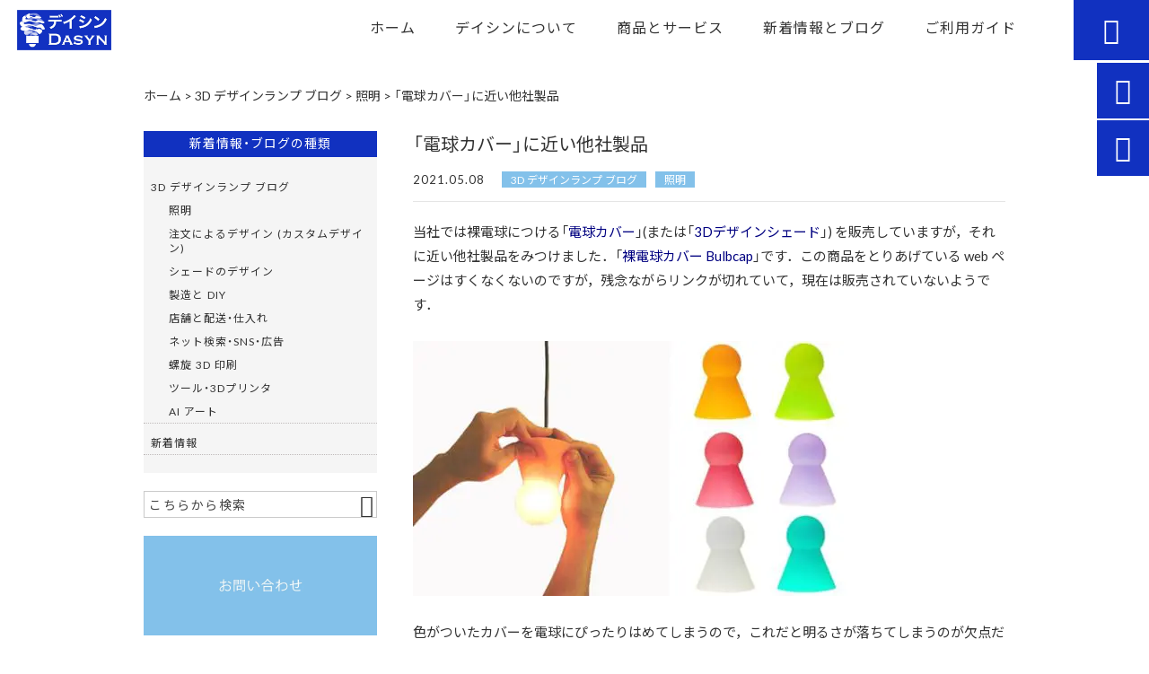

--- FILE ---
content_type: text/html; charset=UTF-8
request_url: https://3d-dl.com/blog/5949/
body_size: 16174
content:
<!DOCTYPE html>
<html lang="ja">
<head>
<meta charset="UTF-8" />
<meta name="viewport" content="width=device-width,initial-scale=1">
<meta name="format-detection" content="telephone=no">
<link rel="pingback" href="https://3d-dl.com/jetb/xmlrpc.php" />
<link rel="shortcut icon" href="https://3d-dl.com/jetb/wp-content/uploads/2019/09/favicon.ico" />
<link rel="apple-touch-icon" href="https://3d-dl.com/jetb/wp-content/uploads/2020/09/405824980c21b1acf6ac939d6d83017a.png">
<!--▼-追加CSS-▼-->

<title>「電球カバー」に近い他社製品 | 3Dデザインランプ｜Dasyn（デイシン，でいしん）</title>
	<style>img:is([sizes="auto" i], [sizes^="auto," i]) { contain-intrinsic-size: 3000px 1500px }</style>
	
		<!-- All in One SEO 4.9.0 - aioseo.com -->
	<meta name="description" content="当社では裸電球につける「電球カバー」(または「3Dデザインシェード」) を販売していますが，それに近い他社製品" />
	<meta name="robots" content="max-image-preview:large" />
	<meta name="author" content="金田 泰"/>
	<meta name="keywords" content="bulb cover,はだか電球,ハダカ電球,照明カバー" />
	<link rel="canonical" href="https://3d-dl.com/blog/5949/" />
	<meta name="generator" content="All in One SEO (AIOSEO) 4.9.0" />
		<meta property="og:locale" content="ja_JP" />
		<meta property="og:site_name" content="3Dデザインランプ｜Dasyn（デイシン）" />
		<meta property="og:type" content="article" />
		<meta property="og:title" content="「電球カバー」に近い他社製品 | 3Dデザインランプ｜Dasyn（デイシン，でいしん）" />
		<meta property="og:description" content="当社では裸電球につける「電球カバー」(または「3Dデザインシェード」) を販売していますが，それに近い他社製品" />
		<meta property="og:url" content="https://3d-dl.com/blog/5949/" />
		<meta property="og:image" content="https://3d-dl.com/jetb/wp-content/uploads/2021/05/bulbcap080702.jpg" />
		<meta property="og:image:secure_url" content="https://3d-dl.com/jetb/wp-content/uploads/2021/05/bulbcap080702.jpg" />
		<meta property="og:image:width" content="490" />
		<meta property="og:image:height" content="284" />
		<meta property="article:published_time" content="2021-05-08T12:50:39+00:00" />
		<meta property="article:modified_time" content="2022-02-06T03:24:58+00:00" />
		<meta name="twitter:card" content="summary" />
		<meta name="twitter:title" content="「電球カバー」に近い他社製品 | 3Dデザインランプ｜Dasyn（デイシン，でいしん）" />
		<meta name="twitter:description" content="当社では裸電球につける「電球カバー」(または「3Dデザインシェード」) を販売していますが，それに近い他社製品" />
		<meta name="twitter:image" content="https://3d-dl.com/jetb/wp-content/uploads/2021/05/bulbcap080702.jpg" />
		<script type="application/ld+json" class="aioseo-schema">
			{"@context":"https:\/\/schema.org","@graph":[{"@type":"Article","@id":"https:\/\/3d-dl.com\/blog\/5949\/#article","name":"\u300c\u96fb\u7403\u30ab\u30d0\u30fc\u300d\u306b\u8fd1\u3044\u4ed6\u793e\u88fd\u54c1 | 3D\u30c7\u30b6\u30a4\u30f3\u30e9\u30f3\u30d7\uff5cDasyn\uff08\u30c7\u30a4\u30b7\u30f3\uff0c\u3067\u3044\u3057\u3093\uff09","headline":"\u300c\u96fb\u7403\u30ab\u30d0\u30fc\u300d\u306b\u8fd1\u3044\u4ed6\u793e\u88fd\u54c1","author":{"@id":"https:\/\/3d-dl.com\/author\/kanada\/#author"},"publisher":{"@id":"https:\/\/3d-dl.com\/#organization"},"image":{"@type":"ImageObject","url":"https:\/\/3d-dl.com\/jetb\/wp-content\/uploads\/2021\/05\/bulbcap080702.jpg","width":490,"height":284},"datePublished":"2021-05-08T21:50:39+09:00","dateModified":"2022-02-06T12:24:58+09:00","inLanguage":"ja","mainEntityOfPage":{"@id":"https:\/\/3d-dl.com\/blog\/5949\/#webpage"},"isPartOf":{"@id":"https:\/\/3d-dl.com\/blog\/5949\/#webpage"},"articleSection":"3D \u30c7\u30b6\u30a4\u30f3\u30e9\u30f3\u30d7 \u30d6\u30ed\u30b0, \u7167\u660e"},{"@type":"BreadcrumbList","@id":"https:\/\/3d-dl.com\/blog\/5949\/#breadcrumblist","itemListElement":[{"@type":"ListItem","@id":"https:\/\/3d-dl.com#listItem","position":1,"name":"\u30db\u30fc\u30e0","item":"https:\/\/3d-dl.com","nextItem":{"@type":"ListItem","@id":"https:\/\/3d-dl.com\/category\/blog\/#listItem","name":"3D \u30c7\u30b6\u30a4\u30f3\u30e9\u30f3\u30d7 \u30d6\u30ed\u30b0"}},{"@type":"ListItem","@id":"https:\/\/3d-dl.com\/category\/blog\/#listItem","position":2,"name":"3D \u30c7\u30b6\u30a4\u30f3\u30e9\u30f3\u30d7 \u30d6\u30ed\u30b0","item":"https:\/\/3d-dl.com\/category\/blog\/","nextItem":{"@type":"ListItem","@id":"https:\/\/3d-dl.com\/category\/blog\/lighting\/#listItem","name":"\u7167\u660e"},"previousItem":{"@type":"ListItem","@id":"https:\/\/3d-dl.com#listItem","name":"\u30db\u30fc\u30e0"}},{"@type":"ListItem","@id":"https:\/\/3d-dl.com\/category\/blog\/lighting\/#listItem","position":3,"name":"\u7167\u660e","item":"https:\/\/3d-dl.com\/category\/blog\/lighting\/","nextItem":{"@type":"ListItem","@id":"https:\/\/3d-dl.com\/blog\/5949\/#listItem","name":"\u300c\u96fb\u7403\u30ab\u30d0\u30fc\u300d\u306b\u8fd1\u3044\u4ed6\u793e\u88fd\u54c1"},"previousItem":{"@type":"ListItem","@id":"https:\/\/3d-dl.com\/category\/blog\/#listItem","name":"3D \u30c7\u30b6\u30a4\u30f3\u30e9\u30f3\u30d7 \u30d6\u30ed\u30b0"}},{"@type":"ListItem","@id":"https:\/\/3d-dl.com\/blog\/5949\/#listItem","position":4,"name":"\u300c\u96fb\u7403\u30ab\u30d0\u30fc\u300d\u306b\u8fd1\u3044\u4ed6\u793e\u88fd\u54c1","previousItem":{"@type":"ListItem","@id":"https:\/\/3d-dl.com\/category\/blog\/lighting\/#listItem","name":"\u7167\u660e"}}]},{"@type":"Organization","@id":"https:\/\/3d-dl.com\/#organization","name":"Dasyn.com","description":"\u30c7\u30a4\u30b7\u30f3 (Dasyn) \u3067\u306f\u30aa\u30ea\u30b8\u30ca\u30eb\u30c7\u30b6\u30a4\u30f3\u306e LED \u7167\u660e\u5668\u5177\u300c3D \u30c7\u30b6\u30a4\u30f3\u30e9\u30f3\u30d7\u300d\u3092\u88fd\u9020\u8ca9\u58f2\u3057\u3066\u3044\u307e\u3059\uff0e \u30c7\u30a4\u30b7\u30f3\u304c\u72ec\u81ea\u306b\u958b\u767a\u3057\u305f\u300c\u87ba\u65cb 3D \u5370\u5237\u6cd5\u300d\u306b\u3088\u3063\u3066\u4f5c\u3089\u308c\u305f\u30ac\u30e9\u30b9\u3067\u306f\u307e\u306d\u3067\u304d\u306a\u3044\u7e4a\u7d30\u306a\u5f62\u3084\u6a21\u69d8\u3092\u3082\u3064\u30e9\u30f3\u30d7\u30b7\u30a7\u30fc\u30c9\u3092\u4f7f\u3063\u305f LED \u96fb\u7403\u3084\u30da\u30f3\u30c0\u30f3\u30c8\u30e9\u30a4\u30c8\u306f\u304a\u3057\u3083\u308c\u306b\u304d\u3089\u3081\u304d\u307e\u3059\uff0e \u81ea\u5206\u3060\u3051\u306e\u30c7\u30b6\u30a4\u30f3\u3084\u30b5\u30a4\u30ba\u306e\u30e9\u30f3\u30d7\u304c 3 \u65e5\u3067\u30bb\u30df\u30aa\u30fc\u30c0\u30fc\u3067\u304d\u307e\u3059\uff0e 3D \u30c7\u30b6\u30a4\u30f3\u30e9\u30f3\u30d7\u3067\u304a\u90e8\u5c4b\u306e\u96f0\u56f2\u6c17\u3092\u5909\u3048\u3066\u307f\u307e\u305b\u3093\u304b? \u30d5\u30eb\u30aa\u30fc\u30c0\u30fc\u306e\u30e9\u30f3\u30d7\u30b7\u30a7\u30fc\u30c9\u3084\u7167\u660e\u5668\u5177\u306e\u30ab\u30b9\u30bf\u30e0\u30c7\u30b6\u30a4\u30f3\u30fb\u751f\u7523\u3082\u53d7\u6ce8\u3057\u307e\u3059\uff0e \u30c7\u30b6\u30a4\u30f3\u306f\u65e2\u5b58\u5546\u54c1\u306e\u5909\u5f62\u3084\u8868\u9762\u30d1\u30bf\u30fc\u30f3\u5909\u66f4\u7a0b\u5ea6\u306a\u3089 2000 \u5186\u4ee5\u4e0b\u3067\u53d7\u6ce8\u3057\u307e\u3059\u306e\u3067\uff0c\u3054\u76f8\u8ac7\u304f\u3060\u3055\u3044\uff0e","url":"https:\/\/3d-dl.com\/","telephone":"+818037393600"},{"@type":"Person","@id":"https:\/\/3d-dl.com\/author\/kanada\/#author","url":"https:\/\/3d-dl.com\/author\/kanada\/","name":"\u91d1\u7530 \u6cf0","image":{"@type":"ImageObject","@id":"https:\/\/3d-dl.com\/blog\/5949\/#authorImage","url":"https:\/\/secure.gravatar.com\/avatar\/1cc7ce4e54a5c24a3aaff74f81066aeb0c3eef5606c4dea4192136fdf05b246d?s=96&d=mm&r=g","width":96,"height":96,"caption":"\u91d1\u7530 \u6cf0"}},{"@type":"WebPage","@id":"https:\/\/3d-dl.com\/blog\/5949\/#webpage","url":"https:\/\/3d-dl.com\/blog\/5949\/","name":"\u300c\u96fb\u7403\u30ab\u30d0\u30fc\u300d\u306b\u8fd1\u3044\u4ed6\u793e\u88fd\u54c1 | 3D\u30c7\u30b6\u30a4\u30f3\u30e9\u30f3\u30d7\uff5cDasyn\uff08\u30c7\u30a4\u30b7\u30f3\uff0c\u3067\u3044\u3057\u3093\uff09","description":"\u5f53\u793e\u3067\u306f\u88f8\u96fb\u7403\u306b\u3064\u3051\u308b\u300c\u96fb\u7403\u30ab\u30d0\u30fc\u300d(\u307e\u305f\u306f\u300c3D\u30c7\u30b6\u30a4\u30f3\u30b7\u30a7\u30fc\u30c9\u300d) \u3092\u8ca9\u58f2\u3057\u3066\u3044\u307e\u3059\u304c\uff0c\u305d\u308c\u306b\u8fd1\u3044\u4ed6\u793e\u88fd\u54c1","inLanguage":"ja","isPartOf":{"@id":"https:\/\/3d-dl.com\/#website"},"breadcrumb":{"@id":"https:\/\/3d-dl.com\/blog\/5949\/#breadcrumblist"},"author":{"@id":"https:\/\/3d-dl.com\/author\/kanada\/#author"},"creator":{"@id":"https:\/\/3d-dl.com\/author\/kanada\/#author"},"image":{"@type":"ImageObject","url":"https:\/\/3d-dl.com\/jetb\/wp-content\/uploads\/2021\/05\/bulbcap080702.jpg","@id":"https:\/\/3d-dl.com\/blog\/5949\/#mainImage","width":490,"height":284},"primaryImageOfPage":{"@id":"https:\/\/3d-dl.com\/blog\/5949\/#mainImage"},"datePublished":"2021-05-08T21:50:39+09:00","dateModified":"2022-02-06T12:24:58+09:00"},{"@type":"WebSite","@id":"https:\/\/3d-dl.com\/#website","url":"https:\/\/3d-dl.com\/","name":"3D\u30c7\u30b6\u30a4\u30f3\u30e9\u30f3\u30d7\uff5cDasyn\uff08\u30c7\u30a4\u30b7\u30f3\uff09","description":"\u30c7\u30a4\u30b7\u30f3 (Dasyn) \u3067\u306f\u30aa\u30ea\u30b8\u30ca\u30eb\u30c7\u30b6\u30a4\u30f3\u306e LED \u7167\u660e\u5668\u5177\u300c3D \u30c7\u30b6\u30a4\u30f3\u30e9\u30f3\u30d7\u300d\u3092\u88fd\u9020\u8ca9\u58f2\u3057\u3066\u3044\u307e\u3059\uff0e \u30c7\u30a4\u30b7\u30f3\u304c\u72ec\u81ea\u306b\u958b\u767a\u3057\u305f\u300c\u87ba\u65cb 3D \u5370\u5237\u6cd5\u300d\u306b\u3088\u3063\u3066\u4f5c\u3089\u308c\u305f\u30ac\u30e9\u30b9\u3067\u306f\u307e\u306d\u3067\u304d\u306a\u3044\u7e4a\u7d30\u306a\u5f62\u3084\u6a21\u69d8\u3092\u3082\u3064\u30e9\u30f3\u30d7\u30b7\u30a7\u30fc\u30c9\u3092\u4f7f\u3063\u305f LED \u96fb\u7403\u3084\u30da\u30f3\u30c0\u30f3\u30c8\u30e9\u30a4\u30c8\u306f\u304a\u3057\u3083\u308c\u306b\u304d\u3089\u3081\u304d\u307e\u3059\uff0e \u81ea\u5206\u3060\u3051\u306e\u30c7\u30b6\u30a4\u30f3\u3084\u30b5\u30a4\u30ba\u306e\u30e9\u30f3\u30d7\u304c 3 \u65e5\u3067\u30bb\u30df\u30aa\u30fc\u30c0\u30fc\u3067\u304d\u307e\u3059\uff0e 3D \u30c7\u30b6\u30a4\u30f3\u30e9\u30f3\u30d7\u3067\u304a\u90e8\u5c4b\u306e\u96f0\u56f2\u6c17\u3092\u5909\u3048\u3066\u307f\u307e\u305b\u3093\u304b? \u30d5\u30eb\u30aa\u30fc\u30c0\u30fc\u306e\u30e9\u30f3\u30d7\u30b7\u30a7\u30fc\u30c9\u3084\u7167\u660e\u5668\u5177\u306e\u30ab\u30b9\u30bf\u30e0\u30c7\u30b6\u30a4\u30f3\u30fb\u751f\u7523\u3082\u53d7\u6ce8\u3057\u307e\u3059\uff0e \u30c7\u30b6\u30a4\u30f3\u306f\u65e2\u5b58\u5546\u54c1\u306e\u5909\u5f62\u3084\u8868\u9762\u30d1\u30bf\u30fc\u30f3\u5909\u66f4\u7a0b\u5ea6\u306a\u3089 2000 \u5186\u4ee5\u4e0b\u3067\u53d7\u6ce8\u3057\u307e\u3059\u306e\u3067\uff0c\u3054\u76f8\u8ac7\u304f\u3060\u3055\u3044\uff0e","inLanguage":"ja","publisher":{"@id":"https:\/\/3d-dl.com\/#organization"}}]}
		</script>
		<!-- All in One SEO -->

<link rel='dns-prefetch' href='//yubinbango.github.io' />
<link rel='dns-prefetch' href='//static.addtoany.com' />
<link rel='dns-prefetch' href='//fonts.googleapis.com' />
<link rel='dns-prefetch' href='//www.googletagmanager.com' />
<link rel="alternate" type="application/rss+xml" title="3Dデザインランプ｜Dasyn（デイシン，でいしん） &raquo; フィード" href="https://3d-dl.com/feed/" />
<link rel="alternate" type="application/rss+xml" title="3Dデザインランプ｜Dasyn（デイシン，でいしん） &raquo; コメントフィード" href="https://3d-dl.com/comments/feed/" />
		<!-- This site uses the Google Analytics by MonsterInsights plugin v9.10.0 - Using Analytics tracking - https://www.monsterinsights.com/ -->
		<!-- Note: MonsterInsights is not currently configured on this site. The site owner needs to authenticate with Google Analytics in the MonsterInsights settings panel. -->
					<!-- No tracking code set -->
				<!-- / Google Analytics by MonsterInsights -->
		<script type="text/javascript">
/* <![CDATA[ */
window._wpemojiSettings = {"baseUrl":"https:\/\/s.w.org\/images\/core\/emoji\/16.0.1\/72x72\/","ext":".png","svgUrl":"https:\/\/s.w.org\/images\/core\/emoji\/16.0.1\/svg\/","svgExt":".svg","source":{"concatemoji":"https:\/\/3d-dl.com\/jetb\/wp-includes\/js\/wp-emoji-release.min.js?ver=6.8.3"}};
/*! This file is auto-generated */
!function(s,n){var o,i,e;function c(e){try{var t={supportTests:e,timestamp:(new Date).valueOf()};sessionStorage.setItem(o,JSON.stringify(t))}catch(e){}}function p(e,t,n){e.clearRect(0,0,e.canvas.width,e.canvas.height),e.fillText(t,0,0);var t=new Uint32Array(e.getImageData(0,0,e.canvas.width,e.canvas.height).data),a=(e.clearRect(0,0,e.canvas.width,e.canvas.height),e.fillText(n,0,0),new Uint32Array(e.getImageData(0,0,e.canvas.width,e.canvas.height).data));return t.every(function(e,t){return e===a[t]})}function u(e,t){e.clearRect(0,0,e.canvas.width,e.canvas.height),e.fillText(t,0,0);for(var n=e.getImageData(16,16,1,1),a=0;a<n.data.length;a++)if(0!==n.data[a])return!1;return!0}function f(e,t,n,a){switch(t){case"flag":return n(e,"\ud83c\udff3\ufe0f\u200d\u26a7\ufe0f","\ud83c\udff3\ufe0f\u200b\u26a7\ufe0f")?!1:!n(e,"\ud83c\udde8\ud83c\uddf6","\ud83c\udde8\u200b\ud83c\uddf6")&&!n(e,"\ud83c\udff4\udb40\udc67\udb40\udc62\udb40\udc65\udb40\udc6e\udb40\udc67\udb40\udc7f","\ud83c\udff4\u200b\udb40\udc67\u200b\udb40\udc62\u200b\udb40\udc65\u200b\udb40\udc6e\u200b\udb40\udc67\u200b\udb40\udc7f");case"emoji":return!a(e,"\ud83e\udedf")}return!1}function g(e,t,n,a){var r="undefined"!=typeof WorkerGlobalScope&&self instanceof WorkerGlobalScope?new OffscreenCanvas(300,150):s.createElement("canvas"),o=r.getContext("2d",{willReadFrequently:!0}),i=(o.textBaseline="top",o.font="600 32px Arial",{});return e.forEach(function(e){i[e]=t(o,e,n,a)}),i}function t(e){var t=s.createElement("script");t.src=e,t.defer=!0,s.head.appendChild(t)}"undefined"!=typeof Promise&&(o="wpEmojiSettingsSupports",i=["flag","emoji"],n.supports={everything:!0,everythingExceptFlag:!0},e=new Promise(function(e){s.addEventListener("DOMContentLoaded",e,{once:!0})}),new Promise(function(t){var n=function(){try{var e=JSON.parse(sessionStorage.getItem(o));if("object"==typeof e&&"number"==typeof e.timestamp&&(new Date).valueOf()<e.timestamp+604800&&"object"==typeof e.supportTests)return e.supportTests}catch(e){}return null}();if(!n){if("undefined"!=typeof Worker&&"undefined"!=typeof OffscreenCanvas&&"undefined"!=typeof URL&&URL.createObjectURL&&"undefined"!=typeof Blob)try{var e="postMessage("+g.toString()+"("+[JSON.stringify(i),f.toString(),p.toString(),u.toString()].join(",")+"));",a=new Blob([e],{type:"text/javascript"}),r=new Worker(URL.createObjectURL(a),{name:"wpTestEmojiSupports"});return void(r.onmessage=function(e){c(n=e.data),r.terminate(),t(n)})}catch(e){}c(n=g(i,f,p,u))}t(n)}).then(function(e){for(var t in e)n.supports[t]=e[t],n.supports.everything=n.supports.everything&&n.supports[t],"flag"!==t&&(n.supports.everythingExceptFlag=n.supports.everythingExceptFlag&&n.supports[t]);n.supports.everythingExceptFlag=n.supports.everythingExceptFlag&&!n.supports.flag,n.DOMReady=!1,n.readyCallback=function(){n.DOMReady=!0}}).then(function(){return e}).then(function(){var e;n.supports.everything||(n.readyCallback(),(e=n.source||{}).concatemoji?t(e.concatemoji):e.wpemoji&&e.twemoji&&(t(e.twemoji),t(e.wpemoji)))}))}((window,document),window._wpemojiSettings);
/* ]]> */
</script>
<link rel='stylesheet' id='colorbox-theme1-css' href='https://3d-dl.com/jetb/wp-content/plugins/jquery-colorbox/themes/theme1/colorbox.css?ver=4.6.2' type='text/css' media='screen' />
<style id='wp-emoji-styles-inline-css' type='text/css'>

	img.wp-smiley, img.emoji {
		display: inline !important;
		border: none !important;
		box-shadow: none !important;
		height: 1em !important;
		width: 1em !important;
		margin: 0 0.07em !important;
		vertical-align: -0.1em !important;
		background: none !important;
		padding: 0 !important;
	}
</style>
<link rel='stylesheet' id='wp-block-library-css' href='https://3d-dl.com/jetb/wp-includes/css/dist/block-library/style.min.css?ver=6.8.3' type='text/css' media='all' />
<style id='classic-theme-styles-inline-css' type='text/css'>
/*! This file is auto-generated */
.wp-block-button__link{color:#fff;background-color:#32373c;border-radius:9999px;box-shadow:none;text-decoration:none;padding:calc(.667em + 2px) calc(1.333em + 2px);font-size:1.125em}.wp-block-file__button{background:#32373c;color:#fff;text-decoration:none}
</style>
<link rel='stylesheet' id='aioseo/css/src/vue/standalone/blocks/table-of-contents/global.scss-css' href='https://3d-dl.com/jetb/wp-content/plugins/all-in-one-seo-pack/dist/Lite/assets/css/table-of-contents/global.e90f6d47.css?ver=4.9.0' type='text/css' media='all' />
<style id='global-styles-inline-css' type='text/css'>
:root{--wp--preset--aspect-ratio--square: 1;--wp--preset--aspect-ratio--4-3: 4/3;--wp--preset--aspect-ratio--3-4: 3/4;--wp--preset--aspect-ratio--3-2: 3/2;--wp--preset--aspect-ratio--2-3: 2/3;--wp--preset--aspect-ratio--16-9: 16/9;--wp--preset--aspect-ratio--9-16: 9/16;--wp--preset--color--black: #000000;--wp--preset--color--cyan-bluish-gray: #abb8c3;--wp--preset--color--white: #ffffff;--wp--preset--color--pale-pink: #f78da7;--wp--preset--color--vivid-red: #cf2e2e;--wp--preset--color--luminous-vivid-orange: #ff6900;--wp--preset--color--luminous-vivid-amber: #fcb900;--wp--preset--color--light-green-cyan: #7bdcb5;--wp--preset--color--vivid-green-cyan: #00d084;--wp--preset--color--pale-cyan-blue: #8ed1fc;--wp--preset--color--vivid-cyan-blue: #0693e3;--wp--preset--color--vivid-purple: #9b51e0;--wp--preset--gradient--vivid-cyan-blue-to-vivid-purple: linear-gradient(135deg,rgba(6,147,227,1) 0%,rgb(155,81,224) 100%);--wp--preset--gradient--light-green-cyan-to-vivid-green-cyan: linear-gradient(135deg,rgb(122,220,180) 0%,rgb(0,208,130) 100%);--wp--preset--gradient--luminous-vivid-amber-to-luminous-vivid-orange: linear-gradient(135deg,rgba(252,185,0,1) 0%,rgba(255,105,0,1) 100%);--wp--preset--gradient--luminous-vivid-orange-to-vivid-red: linear-gradient(135deg,rgba(255,105,0,1) 0%,rgb(207,46,46) 100%);--wp--preset--gradient--very-light-gray-to-cyan-bluish-gray: linear-gradient(135deg,rgb(238,238,238) 0%,rgb(169,184,195) 100%);--wp--preset--gradient--cool-to-warm-spectrum: linear-gradient(135deg,rgb(74,234,220) 0%,rgb(151,120,209) 20%,rgb(207,42,186) 40%,rgb(238,44,130) 60%,rgb(251,105,98) 80%,rgb(254,248,76) 100%);--wp--preset--gradient--blush-light-purple: linear-gradient(135deg,rgb(255,206,236) 0%,rgb(152,150,240) 100%);--wp--preset--gradient--blush-bordeaux: linear-gradient(135deg,rgb(254,205,165) 0%,rgb(254,45,45) 50%,rgb(107,0,62) 100%);--wp--preset--gradient--luminous-dusk: linear-gradient(135deg,rgb(255,203,112) 0%,rgb(199,81,192) 50%,rgb(65,88,208) 100%);--wp--preset--gradient--pale-ocean: linear-gradient(135deg,rgb(255,245,203) 0%,rgb(182,227,212) 50%,rgb(51,167,181) 100%);--wp--preset--gradient--electric-grass: linear-gradient(135deg,rgb(202,248,128) 0%,rgb(113,206,126) 100%);--wp--preset--gradient--midnight: linear-gradient(135deg,rgb(2,3,129) 0%,rgb(40,116,252) 100%);--wp--preset--font-size--small: 13px;--wp--preset--font-size--medium: 20px;--wp--preset--font-size--large: 36px;--wp--preset--font-size--x-large: 42px;--wp--preset--spacing--20: 0.44rem;--wp--preset--spacing--30: 0.67rem;--wp--preset--spacing--40: 1rem;--wp--preset--spacing--50: 1.5rem;--wp--preset--spacing--60: 2.25rem;--wp--preset--spacing--70: 3.38rem;--wp--preset--spacing--80: 5.06rem;--wp--preset--shadow--natural: 6px 6px 9px rgba(0, 0, 0, 0.2);--wp--preset--shadow--deep: 12px 12px 50px rgba(0, 0, 0, 0.4);--wp--preset--shadow--sharp: 6px 6px 0px rgba(0, 0, 0, 0.2);--wp--preset--shadow--outlined: 6px 6px 0px -3px rgba(255, 255, 255, 1), 6px 6px rgba(0, 0, 0, 1);--wp--preset--shadow--crisp: 6px 6px 0px rgba(0, 0, 0, 1);}:where(.is-layout-flex){gap: 0.5em;}:where(.is-layout-grid){gap: 0.5em;}body .is-layout-flex{display: flex;}.is-layout-flex{flex-wrap: wrap;align-items: center;}.is-layout-flex > :is(*, div){margin: 0;}body .is-layout-grid{display: grid;}.is-layout-grid > :is(*, div){margin: 0;}:where(.wp-block-columns.is-layout-flex){gap: 2em;}:where(.wp-block-columns.is-layout-grid){gap: 2em;}:where(.wp-block-post-template.is-layout-flex){gap: 1.25em;}:where(.wp-block-post-template.is-layout-grid){gap: 1.25em;}.has-black-color{color: var(--wp--preset--color--black) !important;}.has-cyan-bluish-gray-color{color: var(--wp--preset--color--cyan-bluish-gray) !important;}.has-white-color{color: var(--wp--preset--color--white) !important;}.has-pale-pink-color{color: var(--wp--preset--color--pale-pink) !important;}.has-vivid-red-color{color: var(--wp--preset--color--vivid-red) !important;}.has-luminous-vivid-orange-color{color: var(--wp--preset--color--luminous-vivid-orange) !important;}.has-luminous-vivid-amber-color{color: var(--wp--preset--color--luminous-vivid-amber) !important;}.has-light-green-cyan-color{color: var(--wp--preset--color--light-green-cyan) !important;}.has-vivid-green-cyan-color{color: var(--wp--preset--color--vivid-green-cyan) !important;}.has-pale-cyan-blue-color{color: var(--wp--preset--color--pale-cyan-blue) !important;}.has-vivid-cyan-blue-color{color: var(--wp--preset--color--vivid-cyan-blue) !important;}.has-vivid-purple-color{color: var(--wp--preset--color--vivid-purple) !important;}.has-black-background-color{background-color: var(--wp--preset--color--black) !important;}.has-cyan-bluish-gray-background-color{background-color: var(--wp--preset--color--cyan-bluish-gray) !important;}.has-white-background-color{background-color: var(--wp--preset--color--white) !important;}.has-pale-pink-background-color{background-color: var(--wp--preset--color--pale-pink) !important;}.has-vivid-red-background-color{background-color: var(--wp--preset--color--vivid-red) !important;}.has-luminous-vivid-orange-background-color{background-color: var(--wp--preset--color--luminous-vivid-orange) !important;}.has-luminous-vivid-amber-background-color{background-color: var(--wp--preset--color--luminous-vivid-amber) !important;}.has-light-green-cyan-background-color{background-color: var(--wp--preset--color--light-green-cyan) !important;}.has-vivid-green-cyan-background-color{background-color: var(--wp--preset--color--vivid-green-cyan) !important;}.has-pale-cyan-blue-background-color{background-color: var(--wp--preset--color--pale-cyan-blue) !important;}.has-vivid-cyan-blue-background-color{background-color: var(--wp--preset--color--vivid-cyan-blue) !important;}.has-vivid-purple-background-color{background-color: var(--wp--preset--color--vivid-purple) !important;}.has-black-border-color{border-color: var(--wp--preset--color--black) !important;}.has-cyan-bluish-gray-border-color{border-color: var(--wp--preset--color--cyan-bluish-gray) !important;}.has-white-border-color{border-color: var(--wp--preset--color--white) !important;}.has-pale-pink-border-color{border-color: var(--wp--preset--color--pale-pink) !important;}.has-vivid-red-border-color{border-color: var(--wp--preset--color--vivid-red) !important;}.has-luminous-vivid-orange-border-color{border-color: var(--wp--preset--color--luminous-vivid-orange) !important;}.has-luminous-vivid-amber-border-color{border-color: var(--wp--preset--color--luminous-vivid-amber) !important;}.has-light-green-cyan-border-color{border-color: var(--wp--preset--color--light-green-cyan) !important;}.has-vivid-green-cyan-border-color{border-color: var(--wp--preset--color--vivid-green-cyan) !important;}.has-pale-cyan-blue-border-color{border-color: var(--wp--preset--color--pale-cyan-blue) !important;}.has-vivid-cyan-blue-border-color{border-color: var(--wp--preset--color--vivid-cyan-blue) !important;}.has-vivid-purple-border-color{border-color: var(--wp--preset--color--vivid-purple) !important;}.has-vivid-cyan-blue-to-vivid-purple-gradient-background{background: var(--wp--preset--gradient--vivid-cyan-blue-to-vivid-purple) !important;}.has-light-green-cyan-to-vivid-green-cyan-gradient-background{background: var(--wp--preset--gradient--light-green-cyan-to-vivid-green-cyan) !important;}.has-luminous-vivid-amber-to-luminous-vivid-orange-gradient-background{background: var(--wp--preset--gradient--luminous-vivid-amber-to-luminous-vivid-orange) !important;}.has-luminous-vivid-orange-to-vivid-red-gradient-background{background: var(--wp--preset--gradient--luminous-vivid-orange-to-vivid-red) !important;}.has-very-light-gray-to-cyan-bluish-gray-gradient-background{background: var(--wp--preset--gradient--very-light-gray-to-cyan-bluish-gray) !important;}.has-cool-to-warm-spectrum-gradient-background{background: var(--wp--preset--gradient--cool-to-warm-spectrum) !important;}.has-blush-light-purple-gradient-background{background: var(--wp--preset--gradient--blush-light-purple) !important;}.has-blush-bordeaux-gradient-background{background: var(--wp--preset--gradient--blush-bordeaux) !important;}.has-luminous-dusk-gradient-background{background: var(--wp--preset--gradient--luminous-dusk) !important;}.has-pale-ocean-gradient-background{background: var(--wp--preset--gradient--pale-ocean) !important;}.has-electric-grass-gradient-background{background: var(--wp--preset--gradient--electric-grass) !important;}.has-midnight-gradient-background{background: var(--wp--preset--gradient--midnight) !important;}.has-small-font-size{font-size: var(--wp--preset--font-size--small) !important;}.has-medium-font-size{font-size: var(--wp--preset--font-size--medium) !important;}.has-large-font-size{font-size: var(--wp--preset--font-size--large) !important;}.has-x-large-font-size{font-size: var(--wp--preset--font-size--x-large) !important;}
:where(.wp-block-post-template.is-layout-flex){gap: 1.25em;}:where(.wp-block-post-template.is-layout-grid){gap: 1.25em;}
:where(.wp-block-columns.is-layout-flex){gap: 2em;}:where(.wp-block-columns.is-layout-grid){gap: 2em;}
:root :where(.wp-block-pullquote){font-size: 1.5em;line-height: 1.6;}
</style>
<link rel='stylesheet' id='biz-cal-style-css' href='https://3d-dl.com/jetb/wp-content/plugins/biz-calendar/biz-cal.css?ver=2.2.0' type='text/css' media='all' />
<link rel='stylesheet' id='contact-form-7-css' href='https://3d-dl.com/jetb/wp-content/plugins/contact-form-7/includes/css/styles.css?ver=6.1.3' type='text/css' media='all' />
<link rel='stylesheet' id='style-sheet-css' href='https://3d-dl.com/jetb/wp-content/themes/jet-cms14-a/style.css?ver=6.8.3' type='text/css' media='all' />
<link rel='stylesheet' id='JetB_press-fonts-css' href='https://fonts.googleapis.com/css?family=Open+Sans:400italic,700italic,400,700&#038;subset=latin,latin-ext' type='text/css' media='all' />
<link rel='stylesheet' id='wp-pagenavi-css' href='https://3d-dl.com/jetb/wp-content/plugins/wp-pagenavi/pagenavi-css.css?ver=2.70' type='text/css' media='all' />
<link rel='stylesheet' id='tablepress-default-css' href='https://3d-dl.com/jetb/wp-content/plugins/tablepress/css/build/default.css?ver=3.2.5' type='text/css' media='all' />
<link rel='stylesheet' id='addtoany-css' href='https://3d-dl.com/jetb/wp-content/plugins/add-to-any/addtoany.min.css?ver=1.16' type='text/css' media='all' />
<link rel="https://api.w.org/" href="https://3d-dl.com/wp-json/" /><link rel="alternate" title="JSON" type="application/json" href="https://3d-dl.com/wp-json/wp/v2/posts/5949" /><link rel="EditURI" type="application/rsd+xml" title="RSD" href="https://3d-dl.com/jetb/xmlrpc.php?rsd" />
<meta name="generator" content="WordPress 6.8.3" />
<link rel='shortlink' href='https://3d-dl.com/?p=5949' />
<link rel="alternate" title="oEmbed (JSON)" type="application/json+oembed" href="https://3d-dl.com/wp-json/oembed/1.0/embed?url=https%3A%2F%2F3d-dl.com%2Fblog%2F5949%2F" />
<link rel="alternate" title="oEmbed (XML)" type="text/xml+oembed" href="https://3d-dl.com/wp-json/oembed/1.0/embed?url=https%3A%2F%2F3d-dl.com%2Fblog%2F5949%2F&#038;format=xml" />

<link rel="stylesheet" href="https://3d-dl.com/jetb/wp-content/plugins/count-per-day/counter.css" type="text/css" />
<meta name="generator" content="Site Kit by Google 1.166.0" />                <script>
                    var ajaxUrl = 'https://3d-dl.com/jetb/wp-admin/admin-ajax.php';
                </script>
        
<link rel="stylesheet" href="https://code.ionicframework.com/ionicons/2.0.1/css/ionicons.min.css">
<link rel="stylesheet" href="https://cdn.jsdelivr.net/npm/yakuhanjp@3.2.0/dist/css/yakuhanjp.min.css">
<link rel="stylesheet" href="https://jetb.co.jp/ec-king/common/css/slick.css" type="text/css" />
<link rel="stylesheet" href="https://jetb.co.jp/ec-king/common/css/slick-theme.css" type="text/css" />
<link rel="stylesheet" href="https://jetb.co.jp/ec-king/common/css/jquery.mCustomScrollbar.css" type="text/css" />


<link rel="stylesheet" href="https://jetb.co.jp/ec-king/common/css/modal.css" type="text/css" />
<link rel="stylesheet" href="https://jetb.co.jp/ec-king/tpl_a/css/common.css" type="text/css" />
<link rel="stylesheet" href="https://jetb.co.jp/ec-king/tpl_a/css/media.css" type="text/css" />
<link rel="stylesheet" href="https://3d-dl.com/jetb/wp-content/themes/jet-cms14-a/Jet_Tpl_style.css" type="text/css" />
<link rel="stylesheet" href="https://3d-dl.com/jetb/wp-content/themes/jet-cms14-a/custom/custom.css" type="text/css" />
	
	<!-- Google tag (gtag.js) -->
<script async src="https://www.googletagmanager.com/gtag/js?id=G-RE4MJSRH36"></script>
<script>
  window.dataLayer = window.dataLayer || [];
  function gtag(){dataLayer.push(arguments);}
  gtag('js', new Date());

  gtag('config', 'G-RE4MJSRH36');
	gtag('config', 'UA-176271967-42');
</script>

</head>

<body class="wp-singular post-template-default single single-post postid-5949 single-format-standard wp-theme-jet-cms14-a metaslider-plugin" ontouchstart="">

	<div id="top" class="allwrapper tpl_a gthc">

		<header id="upper" class="head_bg cf">
			<h1><a href="https://3d-dl.com/"><img src="https://3d-dl.com/jetb/wp-content/uploads/2019/09/DasynLogo.jpg" alt="3Dデザインランプ｜Dasyn（デイシン，でいしん） デイシン (Dasyn) ではオリジナルデザインの LED 照明器具「3D デザインランプ」を製造販売しています． デイシンが独自に開発した「螺旋 3D 印刷法」によって作られたガラスではまねできない繊細な形や模様をもつランプシェードを使った LED 電球やペンダントライトはおしゃれにきらめきます． 自分だけのデザインやサイズのランプが 3 日でセミオーダーできます． 3D デザインランプでお部屋の雰囲気を変えてみませんか? フルオーダーのランプシェードや照明器具のカスタムデザイン・生産も受注します． デザインは既存商品の変形や表面パターン変更程度なら 2000 円以下で受注しますので，ご相談ください．"></a></h1>


			<div class="menu-trigger" href="#">
				<div class="trigger_wrap">
					<span></span>
					<span></span>
					<span></span>
				</div>
				<p>menu</p>
			</div>
			<nav class="g_nav_sp sp cf">
				<ul id="menu-menu1" class="g_nav_menu menu"><li><a href="https://3d-dl.com">ホーム</a></li>
<li><a href="https://3d-dl.com/about/">デイシンについて</a></li>
<li><a href="https://3d-dl.com/items/">商品とサービス</a>
<ul class="sub-menu">
	<li><a href="https://3d-dl.com/products_cat/custom-design/">◆3D デザインランプ等のオーダー</a></li>
	<li><a href="https://3d-dl.com/products_cat/bulbs/">◆3D デザイン電球 (LED 電球)</a></li>
	<li><a href="https://3d-dl.com/products_cat/pendant/">◆3D デザイン・ペンダントライト</a></li>
	<li><a href="https://3d-dl.com/products_cat/ceiling/">◆3D デザイン・シーリングライト</a></li>
	<li><a href="https://3d-dl.com/products_cat/cover/">◆3Dデザインシェード (電球カバー)</a></li>
	<li><a href="https://3d-dl.com/products_cat/candle/">◆LED キャンドル</a></li>
</ul>
</li>
<li><a href="https://3d-dl.com/information/">新着情報とブログ</a>
<ul class="sub-menu">
	<li><a href="https://3d-dl.com/category/news/">新着情報</a></li>
	<li><a href="https://3d-dl.com/category/blog/">3D デザインランプ ブログ</a></li>
</ul>
</li>
<li><a href="https://3d-dl.com/guide/">ご利用ガイド</a>
<ul class="sub-menu">
	<li><a href="https://3d-dl.com/guide/faq/">よくあるご質問 FAQ</a></li>
	<li><a rel="privacy-policy" href="https://3d-dl.com/guide/privacy/">プライバシーポリシー</a></li>
	<li><a href="https://3d-dl.com/guide/law/">特定商取引に基づく表記</a></li>
</ul>
</li>
</ul>			</nav>
			<nav class="g_nav g_nav_pc pc cf">
				<ul id="menu-menu1-1" class="g_nav_menu menu"><li><a href="https://3d-dl.com">ホーム</a></li>
<li><a href="https://3d-dl.com/about/">デイシンについて</a></li>
<li><a href="https://3d-dl.com/items/">商品とサービス</a>
<ul class="sub-menu">
	<li><a href="https://3d-dl.com/products_cat/custom-design/">◆3D デザインランプ等のオーダー</a></li>
	<li><a href="https://3d-dl.com/products_cat/bulbs/">◆3D デザイン電球 (LED 電球)</a></li>
	<li><a href="https://3d-dl.com/products_cat/pendant/">◆3D デザイン・ペンダントライト</a></li>
	<li><a href="https://3d-dl.com/products_cat/ceiling/">◆3D デザイン・シーリングライト</a></li>
	<li><a href="https://3d-dl.com/products_cat/cover/">◆3Dデザインシェード (電球カバー)</a></li>
	<li><a href="https://3d-dl.com/products_cat/candle/">◆LED キャンドル</a></li>
</ul>
</li>
<li><a href="https://3d-dl.com/information/">新着情報とブログ</a>
<ul class="sub-menu">
	<li><a href="https://3d-dl.com/category/news/">新着情報</a></li>
	<li><a href="https://3d-dl.com/category/blog/">3D デザインランプ ブログ</a></li>
</ul>
</li>
<li><a href="https://3d-dl.com/guide/">ご利用ガイド</a>
<ul class="sub-menu">
	<li><a href="https://3d-dl.com/guide/faq/">よくあるご質問 FAQ</a></li>
	<li><a rel="privacy-policy" href="https://3d-dl.com/guide/privacy/">プライバシーポリシー</a></li>
	<li><a href="https://3d-dl.com/guide/law/">特定商取引に基づく表記</a></li>
</ul>
</li>
</ul>			</nav>
			<p class="btn-search">&#xf2f5;</p>
			<div class="header-search l-absolute">
				<form action="https://3d-dl.com/" method="get" id="jet_searchform-header">
					<input id="jet_searchBtn_header" type="submit" name="searchBtn" value="&#xf2f5;" />
					<input id="jet_keywords_header" type="text" name="s" id="site_search" placeholder="" />
				</form>
			</div>
		</header>
<!--single-->
<div id="blog_area">
<!--▼▼▼▼コンテンツエリア▼▼▼▼-->
  <div class="breadcrumbs">
    <div class="breadcrumbs_inner">
      <!-- Breadcrumb NavXT 7.4.1 -->
<span property="itemListElement" typeof="ListItem"><a property="item" typeof="WebPage" title="3Dデザインランプ｜Dasyn（デイシン，でいしん）へ移動" href="https://3d-dl.com" class="home"><span property="name">ホーム</span></a><meta property="position" content="1"></span> &gt; <span property="itemListElement" typeof="ListItem"><a property="item" typeof="WebPage" title="3D デザインランプ ブログのカテゴリーアーカイブへ移動" href="https://3d-dl.com/category/blog/" class="taxonomy category"><span property="name">3D デザインランプ ブログ</span></a><meta property="position" content="2"></span> &gt; <span property="itemListElement" typeof="ListItem"><a property="item" typeof="WebPage" title="照明のカテゴリーアーカイブへ移動" href="https://3d-dl.com/category/blog/lighting/" class="taxonomy category"><span property="name">照明</span></a><meta property="position" content="3"></span> &gt; <span property="itemListElement" typeof="ListItem"><span property="name">「電球カバー」に近い他社製品</span><meta property="position" content="4"></span>    </div>
  </div>
  
<div class="inner cf">
	<main id="blog_cont">
		<article class="blog_box">
			
			<header class="blog_entry">
				<h1>「電球カバー」に近い他社製品</h1>
				<time class="day_entry">2021.05.08</time>
				<p class="cat_entry"><a href="https://3d-dl.com/category/blog/" rel="tag">3D デザインランプ ブログ</a><a href="https://3d-dl.com/category/blog/lighting/" rel="tag">照明</a></p>
			</header>

			<div class="blog_text the_text">
				<p>当社では裸電球につける「<span style="color: #000080;"><a style="color: #000080;" href="https://3d-dl.com/blog/5691/">電球カバー</a></span>」(または「<span style="color: #000080;"><a style="color: #000080;" href="https://3d-dl.com/blog/5691/">3Dデザインシェード</a></span>」) を販売していますが，それに近い他社製品をみつけました．「<span style="color: #000080;"><a style="color: #000080;" href="https://www.interiorhacks.com/archives/157/">裸電球カバー Bulbcap</a></span>」です．この商品をとりあげている web ページはすくなくないのですが，残念ながらリンクが切れていて，現在は販売されていないようです．</p>
<p>&nbsp;</p>
<p><img class="alignnone lozad colorbox-5949" data-src="https://3d-dl.com/jetb/wp-content/uploads/2021/05/bulbcap080702.jpg" alt="" /></p>
<p>&nbsp;</p>
<p>色がついたカバーを電球にぴったりはめてしまうので，これだと明るさが落ちてしまうのが欠点だとおもわれます．</p>
<p>&nbsp;</p>
<p>これに対して当社の電球カバーは透明なので明るさはほとんど変わりません．ただし，光の拡がりかたはすこし変化します．</p>
<p>&nbsp;</p>
<p><a href="https://3d-dl.com/products/cover-w/"><img class="alignnone size-medium wp-image-5710 lozad colorbox-5949" data-src="https://3d-dl.com/jetb/wp-content/uploads/2021/04/dscf8216w005-300x300.jpg" alt="3Dデザインシェード または 電球カバー" width="300" height="300" /></a> <a href="https://3d-dl.com/products/cover-vx/"><img class="alignnone size-medium wp-image-5718 lozad colorbox-5949" data-src="https://3d-dl.com/jetb/wp-content/uploads/2021/04/dscf8208v031-300x300.jpg" alt="3Dデザインシェード または 電球カバー" width="300" height="300" /></a></p>
<p>&nbsp;</p>
			</div>

							<div class="relation_list">
					
																			<article class="relation_wrap">
								<header class="relation_header">
									<p class="cat_entry"><a href="https://3d-dl.com/products_cat/cover/" rel="tag">◆3Dデザインシェード (電球カバー)</a></p>
									<h1>
										<a href="https://3d-dl.com/products/cover-v/">
											透明な球形の LED電球カバー　きらめくランプシェード　シェードのみ　直径 11〜15 cm　裸電球つきの器具を魅力的に生まれ変わらせる										</a>
									</h1>
								</header>
								<div class="relation_box">
									<div class="layout_wrap flexbox">
										<div class="img_box imgwrap">
											<a href="https://3d-dl.com/products/cover-v/">
												<img class="lozad" data-src="https://3d-dl.com/jetb/wp-content/uploads/2021/04/cover-v-1-312x312.jpg" alt="透明な球形の LED電球カバー　きらめくランプシェード　シェードのみ　直径 11〜15 cm　裸電球つきの器具を魅力的に生まれ変わらせる">
																							</a>
										</div>
										<div class="custom_info">
											<div class="price_box flexbox">
																						 
											
												<section class="common_price_box flexbox">
													<h2 class="flexbox">
														<span>通常価格</span>
													</h2>
													<div class="price1 flexbox">
														<p class="num">1320〜2370</p>
														<span class="unit">円</span>
																												<span class="tax">(税込)</span>
																											</div>
												</section>

																					
										</div>

										
																																																								
																						<div class="remarks">
																								<p class="elCost">全国一律送料160円</p>
<p class="elNote"><small>※条件により送料が異なる場合があります</small></p>
																							</div>
											
										</div>

									</div>
									
								</div>
							</article>
						
																		<article class="relation_wrap">
								<header class="relation_header">
									<p class="cat_entry"><a href="https://3d-dl.com/products_cat/cover/" rel="tag">◆3Dデザインシェード (電球カバー)</a></p>
									<h1>
										<a href="https://3d-dl.com/products/cover-vx/">
											透明な捻り模様の LED電球カバー　きらめくランプシェード　シェードのみ　直径 12〜16 cm　裸電球つきの器具を魅力的に生まれ変わらせる										</a>
									</h1>
								</header>
								<div class="relation_box">
									<div class="layout_wrap flexbox">
										<div class="img_box imgwrap">
											<a href="https://3d-dl.com/products/cover-vx/">
												<img class="lozad" data-src="https://3d-dl.com/jetb/wp-content/uploads/2021/04/cover-v031-312x312.jpg" alt="透明な捻り模様の LED電球カバー　きらめくランプシェード　シェードのみ　直径 12〜16 cm　裸電球つきの器具を魅力的に生まれ変わらせる">
																							</a>
										</div>
										<div class="custom_info">
											<div class="price_box flexbox">
																						 
											
												<section class="common_price_box flexbox">
													<h2 class="flexbox">
														<span>通常価格</span>
													</h2>
													<div class="price1 flexbox">
														<p class="num">1320〜2370</p>
														<span class="unit">円</span>
																												<span class="tax">(税込)</span>
																											</div>
												</section>

																					
										</div>

										
																																																								
																						<div class="remarks">
																								<p class="elCost">全国一律送料160円</p>
<p class="elNote"><small>※条件により送料が異なる場合があります</small></p>
																							</div>
											
										</div>

									</div>
									
								</div>
							</article>
						
																		<article class="relation_wrap">
								<header class="relation_header">
									<p class="cat_entry"><a href="https://3d-dl.com/products_cat/cover/" rel="tag">◆3Dデザインシェード (電球カバー)</a></p>
									<h1>
										<a href="https://3d-dl.com/products/cover-w/">
											透明な傘形の LED電球カバー　きらめくランプシェード　シェードのみ　直径 12〜20 cm　裸電球つきの器具を魅力的に生まれ変わらせる										</a>
									</h1>
								</header>
								<div class="relation_box">
									<div class="layout_wrap flexbox">
										<div class="img_box imgwrap">
											<a href="https://3d-dl.com/products/cover-w/">
												<img class="lozad" data-src="https://3d-dl.com/jetb/wp-content/uploads/2021/04/cover-w-312x312.jpg" alt="透明な傘形の LED電球カバー　きらめくランプシェード　シェードのみ　直径 12〜20 cm　裸電球つきの器具を魅力的に生まれ変わらせる">
																							</a>
										</div>
										<div class="custom_info">
											<div class="price_box flexbox">
																						 
											
												<section class="common_price_box flexbox">
													<h2 class="flexbox">
														<span>通常価格</span>
													</h2>
													<div class="price1 flexbox">
														<p class="num">1320〜3370</p>
														<span class="unit">円</span>
																												<span class="tax">(税込)</span>
																											</div>
												</section>

																					
										</div>

										
																																																								
																						<div class="remarks">
																								<p class="elCost">全国一律送料160円</p>
<p class="elNote"><small>※条件により送料が異なる場合があります</small></p>
																							</div>
											
										</div>

									</div>
									
								</div>
							</article>
						
									</div>
				
			
						<section class="relation_area">
				<p class="section_title"><span>関連情報</span></p>
				<ul>
					
					<li>
						<a href="https://3d-dl.com/blog/5691/">
							<div class="img_box imgwrap">
								<img class="lozad" data-src="https://3d-dl.com/jetb/wp-content/uploads/2021/04/IMG_8398-312x312.jpg" alt="裸電球用の照明器具を魅力的に生まれ変わらせる「電球カバー」">
							</div>
							<h4>裸電球用の照明器具を魅力的に生まれ変…</h4>
						</a>
					</li>

					
					<li>
						<a href="https://3d-dl.com/blog/5897/">
							<div class="img_box imgwrap">
								<img class="lozad" data-src="https://3d-dl.com/jetb/wp-content/uploads/2021/05/bulb2cover2S-312x312.jpg" alt="やや古くてやや派手な試作電球のデザインをもとにした電球カバー">
							</div>
							<h4>やや古くてやや派手な試作電球のデザイ…</h4>
						</a>
					</li>

					
					<li>
						<a href="https://3d-dl.com/blog/6033/">
							<div class="img_box imgwrap">
								<img class="lozad" data-src="https://3d-dl.com/jetb/wp-content/uploads/2021/05/coverReflect-312x312.jpg" alt="3Dデザイン電球で活かせなかった反射光のきらめきがある「電球カバー」">
							</div>
							<h4>3Dデザイン電球で活かせなかった反射光…</h4>
						</a>
					</li>

					
					<li>
						<a href="https://3d-dl.com/blog/6022/">
							<div class="img_box imgwrap">
								<img class="lozad" data-src="https://3d-dl.com/jetb/wp-content/uploads/2021/05/bulbCoverVoices-312x312.jpg" alt="「電球カバー」がお客様の声で適用範囲をひろげている">
							</div>
							<h4>「電球カバー」がお客様の声で適用範囲…</h4>
						</a>
					</li>

									</ul>
			</section>
			
			
<section class="bottom_area ba_txt_color ba_bg_color ba_border_color">
  <h2 class="catch_copy_txt catch_copy_bg">
    3Dデザインランプ｜Dasyn（デイシン，でいしん）  </h2>
  <h3>
    <img class="lozad" data-src="https://3d-dl.com/jetb/wp-content/uploads/2019/09/DasynLogo.jpg" alt="3Dデザインランプ｜Dasyn（デイシン，でいしん）">
  </h3>
  <p>デイシン (Dasyn) はオリジナルデザインの LED 照明器具「3Dデザインランプ」を製造販売しています．デイシンが独自に開発した「螺旋 (らせん) 3D 印刷法」によって造られた，ガラスではまねできない繊細な形や模様をもつ透明プラスティック製ランプシェード (セード) を使った，様々な表情をもった光の彫刻のような「3Dデザイン電球」や照明器具が，おしゃれに きらめき ます．<br />
<br />
多品種少量生産が得意な 3D プリントによって，あなただけのデザインやサイズのランプがセミオーダーで 3 日でできます．3D デザインランプでお部屋の雰囲気を変えてみませんか?<br />
</p>
  <table>
        <tr>
      <th>
        屋号      </th>
      <td>
        デイシン・ドット・コム      </td>
    </tr>
        <tr>
      <th>
        住所      </th>
      <td>
        〒164-0013　<br />
東京都中野区弥生町4-2-16      </td>
    </tr>
        <tr>
      <th>
        営業時間      </th>
      <td>
        月～金 9:00～19:00<br />
定休日: 土日祝      </td>
    </tr>
        <tr>
      <th>
        代表者名      </th>
      <td>
        金田　泰 　(カナダ ヤスシ)      </td>
    </tr>
        <tr>
      <th>
        E-mail      </th>
      <td>
        store@dasyn.com      </td>
    </tr>
      </table>
</section>


			<div class="addtoany_shortcode"><div class="a2a_kit a2a_kit_size_32 addtoany_list" data-a2a-url="https://3d-dl.com/blog/5949/" data-a2a-title="「電球カバー」に近い他社製品"><a class="a2a_button_facebook" href="https://www.addtoany.com/add_to/facebook?linkurl=https%3A%2F%2F3d-dl.com%2Fblog%2F5949%2F&amp;linkname=%E3%80%8C%E9%9B%BB%E7%90%83%E3%82%AB%E3%83%90%E3%83%BC%E3%80%8D%E3%81%AB%E8%BF%91%E3%81%84%E4%BB%96%E7%A4%BE%E8%A3%BD%E5%93%81" title="Facebook" rel="nofollow noopener" target="_blank"></a><a class="a2a_button_twitter" href="https://www.addtoany.com/add_to/twitter?linkurl=https%3A%2F%2F3d-dl.com%2Fblog%2F5949%2F&amp;linkname=%E3%80%8C%E9%9B%BB%E7%90%83%E3%82%AB%E3%83%90%E3%83%BC%E3%80%8D%E3%81%AB%E8%BF%91%E3%81%84%E4%BB%96%E7%A4%BE%E8%A3%BD%E5%93%81" title="Twitter" rel="nofollow noopener" target="_blank"></a><a class="a2a_dd addtoany_share_save addtoany_share" href="https://www.addtoany.com/share"></a></div></div>
			<div class="comments_area">
				
<!-- You can start editing here. -->


			<!-- If comments are closed. -->
		<p class="nocomments">コメントは受け付けていません。</p>

	
			</div>

		</article><!--end blog_box-->


	</main><!--end blog_cont-->

	<aside id="side_bar">
	<div id="secondary">
		<aside id="categories-2" class="widget widget_categories"><h3 class="widget-title"><span>新着情報・ブログの種類</span></h3>
			<ul>
					<li class="cat-item cat-item-10"><a href="https://3d-dl.com/category/blog/">3D デザインランプ ブログ</a>
<ul class='children'>
	<li class="cat-item cat-item-80"><a href="https://3d-dl.com/category/blog/lighting/">照明</a>
</li>
	<li class="cat-item cat-item-99"><a href="https://3d-dl.com/category/blog/custom-design/">注文によるデザイン (カスタムデザイン)</a>
</li>
	<li class="cat-item cat-item-89"><a href="https://3d-dl.com/category/blog/shade-design/">シェードのデザイン</a>
</li>
	<li class="cat-item cat-item-103"><a href="https://3d-dl.com/category/blog/diy/">製造と DIY</a>
</li>
	<li class="cat-item cat-item-79"><a href="https://3d-dl.com/category/blog/shop_delivery/">店舗と配送・仕入れ</a>
</li>
	<li class="cat-item cat-item-100"><a href="https://3d-dl.com/category/blog/net-search/">ネット検索・SNS・広告</a>
</li>
	<li class="cat-item cat-item-88"><a href="https://3d-dl.com/category/blog/h-3d-print/">螺旋 3D 印刷</a>
</li>
	<li class="cat-item cat-item-102"><a href="https://3d-dl.com/category/blog/tools/">ツール・3Dプリンタ</a>
</li>
	<li class="cat-item cat-item-129"><a href="https://3d-dl.com/category/blog/ai-art/">AI アート</a>
</li>
</ul>
</li>
	<li class="cat-item cat-item-11"><a href="https://3d-dl.com/category/news/">新着情報</a>
</li>
			</ul>

			</aside><aside id="search-2" class="widget widget_search"><form action="https://3d-dl.com/" method="get" id="searchform2">
	<input id="keywords2" type="text" name="s" id="site_search" placeholder="こちらから検索" />
	<input id="searchBtn2" type="submit" name="searchBtn2" value="&#xf2f5;" />
</form></aside>		<aside id="media_image-2" class="widget widget_media_image"><a href="https://3d-dl.com/contact/"><img width="864" height="368" src="https://3d-dl.com/jetb/wp-content/uploads/2019/09/62c7dc1d17abfdb8133982780c0c57c1.jpg" class="image wp-image-1390  attachment-full size-full colorbox-5949 " alt="" style="max-width: 100%; height: auto;" decoding="async" loading="lazy" /></a></aside>
	</div><!-- #secondary -->
</aside><!--end side_bar-->
</div><!--end inner-->
<!--▲▲▲▲コンテンツエリアここまで▲▲▲▲-->
</div><!--end blog_area-->
									
<section id="address_area" class="foot_color foot_bg bg_pttn">
	<p class="section_bg-color"></p>
	<div class="inner">
		<section class="foot_cont">
			<h3>
				<a href="https://3d-dl.com/">
					<img class="lozad" data-src="https://3d-dl.com/jetb/wp-content/uploads/2019/09/DasynLogo.jpg" alt="3Dデザインランプ｜Dasyn（デイシン，でいしん） デイシン (Dasyn) ではオリジナルデザインの LED 照明器具「3D デザインランプ」を製造販売しています． デイシンが独自に開発した「螺旋 3D 印刷法」によって作られたガラスではまねできない繊細な形や模様をもつランプシェードを使った LED 電球やペンダントライトはおしゃれにきらめきます． 自分だけのデザインやサイズのランプが 3 日でセミオーダーできます． 3D デザインランプでお部屋の雰囲気を変えてみませんか? フルオーダーのランプシェードや照明器具のカスタムデザイン・生産も受注します． デザインは既存商品の変形や表面パターン変更程度なら 2000 円以下で受注しますので，ご相談ください．">
				</a>
			</h3>
			<address>
				<p class="foot_add">3D デザインランプの デイシン<br />
<br />
〒164-0013<br />
東京都中野区弥生町4-2-16<br />
デイシン・ドット・コム</p>

				
				
							</address>

			
			<ul class="footer_sns_line">
								<li>
					<a href="https://www.facebook.com/DasynCom/" target="_blank">
						<img class="lozad" data-src="https://3d-dl.com/jetb/wp-content/uploads/2018/09/ic_fb.png" alt="facebook">
					</a>
				</li>
								<li>
					<a href="mailto:store@dasyn.com" target="_blank">
						<img class="lozad" data-src="https://3d-dl.com/jetb/wp-content/uploads/2019/09/mail_icon_128820-2.png" alt="mail">
					</a>
				</li>
								<li>
					<a href="https://twitter.com/ykanada" target="_blank">
						<img class="lozad" data-src="https://3d-dl.com/jetb/wp-content/uploads/2018/09/ic_twi.png" alt="twitter (個人)">
					</a>
				</li>
								<li>
					<a href="https://www.instagram.com/yasusi_kanada/" target="_blank">
						<img class="lozad" data-src="https://3d-dl.com/jetb/wp-content/uploads/2019/09/Instagram_logo_2016.jpg" alt="instagram (個人)">
					</a>
				</li>
							</ul>
					</section>

		<div id="free_area">

			
							<div id="free_editer"><p>3Dデザインランプのデイシン (イメージビデオ)</p>
<div class="youtube">
<p>ここにURL 　</p>
<p><iframe loading="lazy" title="Dasyn Ad 001" width="500" height="281" src="https://www.youtube.com/embed/Wi-1rh75zQ8?feature=oembed" frameborder="0" allow="accelerometer; autoplay; clipboard-write; encrypted-media; gyroscope; picture-in-picture; web-share" referrerpolicy="strict-origin-when-cross-origin" allowfullscreen></iframe></p>
</div>
</div>
			
		</div>

	</div>
</section>
<footer id="under" class="foot_bottom_bg">
	<div class="inner">
		<a href="https://3d-dl.com/guide/privacy/">プライバシーポリシー</a><span>/</span>
		<a href="https://3d-dl.com/guide/law/">特定商取引に基づく表記</a>
		<small>Copyright&nbsp;(C)&nbsp;2025&nbsp;3Dデザインランプ｜Dasyn（デイシン，でいしん）.&nbsp;All&nbsp;rights&nbsp;Reserved.</small>
	</div>
</footer>

<a id="scroll-to-top" class="point_color_A" href="#" title="Scroll to Top" style="display: none;">&#xf3d8;</a>


	<div class="fix_nav pc">

					
		<div class="fix_box shop_cont">
			<p class="ic_box">
				&#xf3f8;
			</p>
			<ul class="os_list">
								<li>
					<a href="https://www.dasyn.com/rakuten-cart.html" style="background-color: #1131c0; color: #ffffff; ">
																			<p class="os_title">楽天</p>
																							</a>
				</li>
								<li>
					<a href="https://www.dasyn.com/yahoo-cart.html" style="background-color: #1131c0; color: #ffffff; ">
																			<p class="os_title">Yahoo! ショッピング</p>
																							</a>
				</li>
							</ul>
		</div>
		
		
					<div class="fix_box mail_cont">
				<a class="nav_fix_2" href="https://3d-dl.com/contact/">
					<p class="ic_box">
						&#xf132;
					</p>
				</a>
			</div>
	 		</div>

 	<div class="fix_nav_sp sp">
		<div class="fix_box home_cont">
			<p class="ic_box">
				<a href="https://3d-dl.com/">&#xf144;</a>
			</p>
		</div>

								<div class="fix_box shop_cont">
			<p class="ic_box">
				<a class="btn_modal" href="#modal" data-modal="modal-shop">&#xf3f8;</a>
			</p>
		</div>
				
				<div class="fix_box mail_cont">
			<a class="nav_fix_2" href="https://3d-dl.com/contact/">
				<p class="ic_box">
					&#xf132;
				</p>
			</a>
		</div>
			</div>
	
		<div id="modal-shop" class="modal-content" style="display: none;">
		<ul class="os_list">
									<li>
				<a href="https://www.dasyn.com/rakuten-cart.html" style="background-color: #1131c0; color: #ffffff; ">
																<p class="os_title">楽天</p>
																			</a>
			</li>
												<li>
				<a href="https://www.dasyn.com/yahoo-cart.html" style="background-color: #1131c0; color: #ffffff; ">
																<p class="os_title">Yahoo! ショッピング</p>
																			</a>
			</li>
								</ul>
		<p class="btn-close"><span class="ic">&#xf128;</span><span>閉じる</span></p>
	</div>
	
<script type="text/javascript" src="https://jetb.co.jp/ec-king/common/js/jquery-1.10.2.min.js"></script>
<script type="text/javascript" src="https://yubinbango.github.io/yubinbango/yubinbango.js" id="yubinbango-js"></script>
<script type="text/javascript" src="https://3d-dl.com/jetb/wp-includes/js/jquery/jquery.min.js?ver=3.7.1" id="jquery-core-js"></script>
<script type="text/javascript" src="https://3d-dl.com/jetb/wp-includes/js/jquery/jquery-migrate.min.js?ver=3.4.1" id="jquery-migrate-js"></script>
<script type="text/javascript" id="colorbox-js-extra">
/* <![CDATA[ */
var jQueryColorboxSettingsArray = {"jQueryColorboxVersion":"4.6.2","colorboxInline":"false","colorboxIframe":"false","colorboxGroupId":"","colorboxTitle":"","colorboxWidth":"false","colorboxHeight":"false","colorboxMaxWidth":"false","colorboxMaxHeight":"false","colorboxSlideshow":"false","colorboxSlideshowAuto":"false","colorboxScalePhotos":"true","colorboxPreloading":"false","colorboxOverlayClose":"true","colorboxLoop":"true","colorboxEscKey":"true","colorboxArrowKey":"true","colorboxScrolling":"true","colorboxOpacity":"0.85","colorboxTransition":"elastic","colorboxSpeed":"350","colorboxSlideshowSpeed":"2500","colorboxClose":"close","colorboxNext":"next","colorboxPrevious":"previous","colorboxSlideshowStart":"start slideshow","colorboxSlideshowStop":"stop slideshow","colorboxCurrent":"{current} of {total} images","colorboxXhrError":"This content failed to load.","colorboxImgError":"This image failed to load.","colorboxImageMaxWidth":"95%","colorboxImageMaxHeight":"95%","colorboxImageHeight":"false","colorboxImageWidth":"false","colorboxLinkHeight":"false","colorboxLinkWidth":"false","colorboxInitialHeight":"100","colorboxInitialWidth":"300","autoColorboxJavaScript":"true","autoHideFlash":"","autoColorbox":"true","autoColorboxGalleries":"","addZoomOverlay":"","useGoogleJQuery":"","colorboxAddClassToLinks":""};
/* ]]> */
</script>
<script type="text/javascript" src="https://3d-dl.com/jetb/wp-content/plugins/jquery-colorbox/js/jquery.colorbox-min.js?ver=1.4.33" id="colorbox-js"></script>
<script type="text/javascript" src="https://3d-dl.com/jetb/wp-content/plugins/jquery-colorbox/js/jquery-colorbox-wrapper-min.js?ver=4.6.2" id="colorbox-wrapper-js"></script>
<script type="module"  src="https://3d-dl.com/jetb/wp-content/plugins/all-in-one-seo-pack/dist/Lite/assets/table-of-contents.95d0dfce.js?ver=4.9.0" id="aioseo/js/src/vue/standalone/blocks/table-of-contents/frontend.js-js"></script>
<script type="text/javascript" id="addtoany-core-js-before">
/* <![CDATA[ */
window.a2a_config=window.a2a_config||{};a2a_config.callbacks=[];a2a_config.overlays=[];a2a_config.templates={};a2a_localize = {
	Share: "共有",
	Save: "ブックマーク",
	Subscribe: "購読",
	Email: "メール",
	Bookmark: "ブックマーク",
	ShowAll: "すべて表示する",
	ShowLess: "小さく表示する",
	FindServices: "サービスを探す",
	FindAnyServiceToAddTo: "追加するサービスを今すぐ探す",
	PoweredBy: "Powered by",
	ShareViaEmail: "メールでシェアする",
	SubscribeViaEmail: "メールで購読する",
	BookmarkInYourBrowser: "ブラウザにブックマーク",
	BookmarkInstructions: "このページをブックマークするには、 Ctrl+D または \u2318+D を押下。",
	AddToYourFavorites: "お気に入りに追加",
	SendFromWebOrProgram: "任意のメールアドレスまたはメールプログラムから送信",
	EmailProgram: "メールプログラム",
	More: "詳細&#8230;",
	ThanksForSharing: "共有ありがとうございます !",
	ThanksForFollowing: "フォローありがとうございます !"
};
/* ]]> */
</script>
<script type="text/javascript" defer src="https://static.addtoany.com/menu/page.js" id="addtoany-core-js"></script>
<script type="text/javascript" defer src="https://3d-dl.com/jetb/wp-content/plugins/add-to-any/addtoany.min.js?ver=1.1" id="addtoany-jquery-js"></script>
<script type="text/javascript" id="biz-cal-script-js-extra">
/* <![CDATA[ */
var bizcalOptions = {"holiday_title":"\u5b9a\u4f11\u65e5","sun":"on","sat":"on","holiday":"on","temp_holidays":"\r\n","temp_weekdays":"","eventday_title":"\u30a4\u30d9\u30f3\u30c8\u958b\u50ac\u65e5","eventday_url":"","eventdays":"","month_limit":"\u5236\u9650\u306a\u3057","nextmonthlimit":"12","prevmonthlimit":"12","plugindir":"https:\/\/3d-dl.com\/jetb\/wp-content\/plugins\/biz-calendar\/","national_holiday":""};
/* ]]> */
</script>
<script type="text/javascript" src="https://3d-dl.com/jetb/wp-content/plugins/biz-calendar/calendar.js?ver=2.2.0" id="biz-cal-script-js"></script>
<script type="text/javascript" src="https://3d-dl.com/jetb/wp-includes/js/dist/hooks.min.js?ver=4d63a3d491d11ffd8ac6" id="wp-hooks-js"></script>
<script type="text/javascript" src="https://3d-dl.com/jetb/wp-includes/js/dist/i18n.min.js?ver=5e580eb46a90c2b997e6" id="wp-i18n-js"></script>
<script type="text/javascript" id="wp-i18n-js-after">
/* <![CDATA[ */
wp.i18n.setLocaleData( { 'text direction\u0004ltr': [ 'ltr' ] } );
wp.i18n.setLocaleData( { 'text direction\u0004ltr': [ 'ltr' ] } );
/* ]]> */
</script>
<script type="text/javascript" src="https://3d-dl.com/jetb/wp-content/plugins/contact-form-7/includes/swv/js/index.js?ver=6.1.3" id="swv-js"></script>
<script type="text/javascript" id="contact-form-7-js-translations">
/* <![CDATA[ */
( function( domain, translations ) {
	var localeData = translations.locale_data[ domain ] || translations.locale_data.messages;
	localeData[""].domain = domain;
	wp.i18n.setLocaleData( localeData, domain );
} )( "contact-form-7", {"translation-revision-date":"2025-10-29 09:23:50+0000","generator":"GlotPress\/4.0.3","domain":"messages","locale_data":{"messages":{"":{"domain":"messages","plural-forms":"nplurals=1; plural=0;","lang":"ja_JP"},"This contact form is placed in the wrong place.":["\u3053\u306e\u30b3\u30f3\u30bf\u30af\u30c8\u30d5\u30a9\u30fc\u30e0\u306f\u9593\u9055\u3063\u305f\u4f4d\u7f6e\u306b\u7f6e\u304b\u308c\u3066\u3044\u307e\u3059\u3002"],"Error:":["\u30a8\u30e9\u30fc:"]}},"comment":{"reference":"includes\/js\/index.js"}} );
/* ]]> */
</script>
<script type="text/javascript" id="contact-form-7-js-before">
/* <![CDATA[ */
var wpcf7 = {
    "api": {
        "root": "https:\/\/3d-dl.com\/wp-json\/",
        "namespace": "contact-form-7\/v1"
    }
};
/* ]]> */
</script>
<script type="text/javascript" src="https://3d-dl.com/jetb/wp-content/plugins/contact-form-7/includes/js/index.js?ver=6.1.3" id="contact-form-7-js"></script>
<script type="speculationrules">
{"prefetch":[{"source":"document","where":{"and":[{"href_matches":"\/*"},{"not":{"href_matches":["\/jetb\/wp-*.php","\/jetb\/wp-admin\/*","\/jetb\/wp-content\/uploads\/*","\/jetb\/wp-content\/*","\/jetb\/wp-content\/plugins\/*","\/jetb\/wp-content\/themes\/jet-cms14-a\/*","\/*\\?(.+)"]}},{"not":{"selector_matches":"a[rel~=\"nofollow\"]"}},{"not":{"selector_matches":".no-prefetch, .no-prefetch a"}}]},"eagerness":"conservative"}]}
</script>

<script type="text/javascript" src="https://jetb.co.jp/ec-king/common/js/loopslider2.js"></script>
<script type="text/javascript" src="https://jetb.co.jp/ec-king/common/js/slick.js"></script>
<script type="text/javascript" src="https://jetb.co.jp/ec-king/common/js/jquery.mCustomScrollbar.min.js"></script>
<script type="text/javascript" src="https://jetb.co.jp/ec-king/common/js/ofi.min.js"></script>
<script type="text/javascript" src="https://jetb.co.jp/ec-king/common/js/css_browser_selector.js"></script>
<script type="text/javascript" src="https://jetb.co.jp/ec-king/common/js/jet_script.js"></script>
<script type="text/javascript" src="https://jetb.co.jp/ec-king/common/js/modal.js"></script>
<!-- 遅延読み込み -->
<script type="text/javascript" src="https://jetb.co.jp/ec-king/common/js/lozad.min.js"></script>
<script src="https://polyfill.io/v2/polyfill.min.js?features=IntersectionObserver"></script>

<script type="text/javascript" src="https://3d-dl.com/jetb/wp-content/themes/jet-cms14-a/custom/custom.js"></script>



</div><!--END allwrapper-->
</body>
</html>


--- FILE ---
content_type: text/css
request_url: https://3d-dl.com/jetb/wp-content/themes/jet-cms14-a/custom/custom.css
body_size: 1350
content:
@charset "utf-8";
.g_nav .g_nav_menu {
    padding: 0;
}

.fix_nav .os_list{
	margin:0;
}

#upper h1 {
    margin: 11px 0 3px -74px!important;
}
#upper h1 img {
    height: 45px!important;
}
#address_area h3 {
    margin: 27px 0!important;
}
#address_area h3 img {
    max-height: 48px!important;
}
.feature_foot_area+#address_area, #bridge-tax_area+#address_area {
 border-top: 1px solid #eee !important;
}

.index_area ul,
.index_area ol,
#side_bar ul,
#side_bar ol,
#bridge-tax_area ul,
#bridge-tax_area ol,
.classify_list{
	list-style: none;
	padding:0;
}
.jrp_C-1 ul{
	padding: 0 30px;
}
.blog_text ul,
.blog_text ol{
	padding-inline-start: 24px;
}

.breadcrumbs {
	line-height:1.4;
}




/*◆◆◆◆◆◆◆◆◆◆◆◆◆◆◆◆◆◆◆◆
TOP：おすすめ
◆◆◆◆◆◆◆◆◆◆◆◆◆◆◆◆◆◆◆◆*/
.slick_box a img:hover{
	opacity:0.8;
}


/*◆◆◆◆◆◆◆◆◆◆◆◆◆◆◆◆◆◆◆◆
商品アーカイブ
◆◆◆◆◆◆◆◆◆◆◆◆◆◆◆◆◆◆◆◆*/
.thumb_box a img:hover{
	opacity:0.8;
}

/*◆◆◆◆◆◆◆◆◆◆◆◆◆◆◆◆◆◆◆◆
商品アーカイブ説明
◆◆◆◆◆◆◆◆◆◆◆◆◆◆◆◆◆◆◆◆*/
#page_title.item_cat_desc{

}
.item_cat_desc .item_cat_desc_mask{
	position: absolute;
	top: 0;
	left: 0;
	height: 100%;
	width: 100%;
}
.item_cat_desc .item_cat_desc_wrap{
	display: flex;
	justify-content: center;
	height: auto;
}
/*左側*/
.item_cat_desc .item_cat_desc_l{
	z-index: 100;
	height: 200px;
	width: 200px;
	margin-right: 67px;
	box-shadow: 0px 0px 1px #000;
}
/*右側*/
.item_cat_desc .item_cat_desc_r{
	position: relative;
	width:800px;
	z-index: 100;
}
.item_cat_desc_r.haba{
	width: 506px;
	text-align: left;
}
.item_cat_desc_r h2{
	font-size: 28px;
	font-weight: normal;
	line-height: 1.4;
	text-shadow: 1px 1px 3px #000;
	margin-bottom: 16px;
}

.item_cat_desc_r .discription{
	line-height: 1.4;
	font-size: 14px;
	margin-bottom:16px;
}
.item_cat_desc_r .link_txt{
	padding:24px 0 0;
	margin-bottom:16px;
}
.item_cat_desc_r .link_txt.migi{
	text-align: right;
}


.item_cat_desc_r a{
	font-size: 14px;
	border-bottom: 1px solid;
}


.products_cat_link_list_box{
	list-style: none;
	padding:0;
	display: flex;
	flex-wrap: wrap;
	text-align: left;
	margin:0;
}
.products_cat_link_list_box li{
	font-size: 14px;
	margin:0 24px 16px 0;
}


/*◆◆◆◆◆◆◆◆◆◆◆◆◆◆◆◆◆◆◆◆
サイドバー
◆◆◆◆◆◆◆◆◆◆◆◆◆◆◆◆◆◆◆◆*/
#side_bar {
    width: 260px;
}





.faq_list ul{
	list-style: none;
	padding:0;
}



.relation_area ul{
	list-style: none;
	padding:0;
}

table td,
table th{
	word-break: break-all;
}




@media only screen and (max-width: 1180px){
	#upper h1 {
		margin: 18px 0 3px -74px!important;
	}
	#upper h1 img {
		height: 30px!important;
	}

	.g_nav .g_nav_menu>li>a{
		padding: 20px 10px 0;
	}

}







@media only screen and (max-width: 1000px){
	.blog_text>* {
	    font-size: 15px;
	}
	.remarks>* {
		font-size: 14px;
	}

	#upper h1 {
		margin: 10px auto!important;
	}
	#upper h1 img {
		height: 30px!important;
	}
	#address_area h3 {
		margin: 11.25vw auto!important;
	}
	#address_area h3 img {
		height: 7.5vw!important;
	}
	
	.jrp_C-1 ul{
		padding: 0 6.25vw;
	}
	.blog_text ul,
	.blog_text ol{
		padding-inline-start: 5vw;
	}

	/*.scrollable-table table th, .scrollable-table table td {
		white-space: pre-wrap;
	}*/


/*◆◆◆◆◆◆◆◆◆◆◆◆◆◆◆◆◆◆◆◆
商品アーカイブ説明
◆◆◆◆◆◆◆◆◆◆◆◆◆◆◆◆◆◆◆◆*/
.item_cat_desc .item_cat_desc_mask{
	position: absolute;
	top: 0;
	left: 0;
	height: 100%;
	width: 100%;
}
.item_cat_desc .item_cat_desc_wrap{
	flex-wrap: wrap;
	padding: 0 6.25vw;
}
/*左側*/
.item_cat_desc .item_cat_desc_l{
	z-index: 100;
	width: 31.25vw;
	height: 31.25vw;
	margin-right: 0;
	margin-bottom:2.5vw;
}
/*右側*/
.item_cat_desc .item_cat_desc_r{
	width:100%;
	margin-bottom:1.25vw;
}
.item_cat_desc_r.haba{
	width: 100%;
	text-align: center;
}
.item_cat_desc_r h2{
	font-size: 6.25vw;
	margin-bottom: 2.5vw;
}

.item_cat_desc_r .discription{
	line-height: 1.4;
	font-size: 3.75vw;
	margin-bottom:3.75vw;
}
.item_cat_desc_r .link_txt{
	padding:3.75vw 0 0;
	margin-bottom:3.75vw;
}
.item_cat_desc_r .link_txt.migi{
	text-align: center;
}
.item_cat_desc_r a{
	font-size: 3.75vw;
}

.products_cat_link_list_box li{
	font-size: 3.75vw;
	margin:0 3.75vw 2.5vw 0;
}

.scrollable-table table th, .scrollable-table table td {
    white-space: initial;
}
.scrollable-table table {
	width: 103.125vw!important;
    overflow-x: scroll;
    white-space: nowrap;
	max-width: initial;
}
	.blog_text table td,.blog_text table p{
		font-size:15px;
	}

/*◆◆◆◆◆◆◆◆◆◆◆◆◆◆◆◆◆◆◆◆
サイドバー
◆◆◆◆◆◆◆◆◆◆◆◆◆◆◆◆◆◆◆◆*/
	#side_bar {
		width: 100%;
	}
	
	
	#page_cont.page_faq {
		padding: 0 6.25vw;
	}

/*ここまで*/
}





@media only screen and (max-width: 480px){
	#upper h1 {
		margin: 2.34375vw auto!important;
	}
	#upper h1 img {
		height: 11.25vw!important;
	}
	#address_area h3 img {
		height: 10vw!important;
	}
	
}